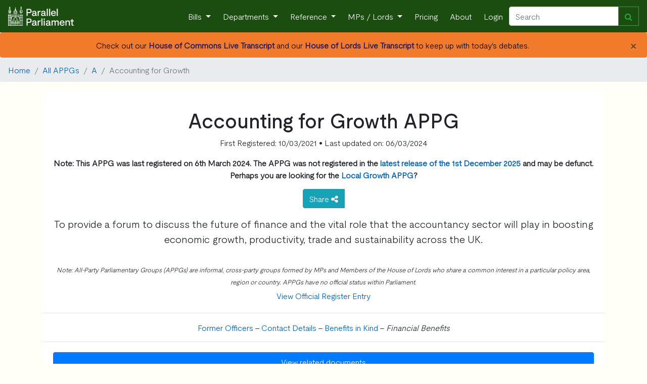

--- FILE ---
content_type: text/html; charset=utf-8
request_url: https://www.parallelparliament.co.uk/APPG/accounting-for-growth
body_size: 6546
content:
<!DOCTYPE html>
<html lang="en" xml:lang="en" xmlns= "http://www.w3.org/1999/xhtml">

  <head>
    
     <!-- Global site tag (gtag.js) - Google Analytics --> 
        <script async src="https://www.googletagmanager.com/gtag/js?id=G-RY8Y7C5VXS"></script>
        <script nonce="oXLy6tW9yL5ca/lVAHwmKQ==">
        window.dataLayer = window.dataLayer || [];
        function gtag(){dataLayer.push(arguments);}
        gtag('js', new Date());

        gtag('config', 'G-RY8Y7C5VXS');
        gtag('config', 'AW-16476037553');
        </script>
    
    
    <!-- Required meta tags -->
    <meta charset="utf-8">
    <meta name="viewport" content="width=device-width, initial-scale=1, shrink-to-fit=no">
    <meta http-equiv="Content-Language" content="en">
    <meta name="google" content="notranslate">
    
    <!-- Bootstrap CSS -->
    <link rel="stylesheet" href="https://stackpath.bootstrapcdn.com/bootstrap/4.3.1/css/bootstrap.min.css" integrity="sha384-ggOyR0iXCbMQv3Xipma34MD+dH/1fQ784/j6cY/iJTQUOhcWr7x9JvoRxT2MZw1T" crossorigin="anonymous">
    <link href="https://maxcdn.bootstrapcdn.com/font-awesome/4.7.0/css/font-awesome.min.css" rel="stylesheet">
    
    <link rel="stylesheet" href="/static/UK_Parliament/index.css">
    
    <title> 
Accounting for Growth APPG

 (Defunct)
  
</title>
    <meta name="description" content="
 
To provide a forum to discuss the future of finance and the vital role that the accountancy sector will play in boosting economic growth, productivity, trade and sustainability across the UK.
">
    
    <!-- generics -->
    <link rel="icon" href="/static/UK_Parliament/img/favicon-32x32.png" sizes="32x32">
    <link rel="icon" href="/static/UK_Parliament/img/favicon-16x16.png" sizes="16x16">
    <link rel="icon" href="/static/UK_Parliament/img/favicon.ico" type="x-icon" >
    <link rel="icon" href="/static/UK_Parliament/img/favicon.ico" type="image/png"> 

    <!-- Android -->
    <link rel="shortcut icon" sizes="192x192" href="/static/UK_Parliament/img/android-chrome-192x192.png">
    <link rel="shortcut icon" sizes="512x512" href="/static/UK_Parliament/img/android-chrome-512x512.png">
    
    <!-- iOS -->
    <link rel="apple-touch-icon" href="/static/UK_Parliament/img/apple-touch-icon.png">

    
     

    
    <link rel="stylesheet" href="/static/file_icons/file-icon-vivid.min.css">


    
  </head>

<body>
    <!-- Navigation -->
    <nav class="navbar navbar-expand-sm navbar-dark">
        <a class="navbar-brand" href="/">
            <img  src="/static/UK_Parliament/PP_Logo_White.png" class="d-inline-block align-top" style="width: 130px;">
        </a>
        <button class="navbar-toggler" type="button" data-toggle="collapse" data-target="#navbarResponsive" aria-controls="navbarResponsive" aria-expanded="false" aria-label="Toggle navigation">
          <span class="navbar-toggler-icon"></span>
        </button>
        <div class="collapse navbar-collapse" id="navbarResponsive">
            <ul class="navbar-nav ml-auto">
                <li class="nav-item dropdown">
                        <a class="nav-link dropdown-toggle" href="#" id="navbarDropdown" role="button" data-toggle="dropdown" aria-haspopup="true" aria-expanded="false">
                      Bills
                    </a>
                    <div class="dropdown-menu" aria-labelledby="navbarDropdown">
                      <a class="dropdown-item" href="/bills">Live Bills</a>
                      <a class="dropdown-item" href="/bills/government">Government Bills</a>
                      <a class="dropdown-item" href="/bills/private-members">Private Members' Bills</a>
                      <a class="dropdown-item" href="/bills/enacted">Acts of Parliament Created</a>
                    </div>
                </li>
                <li class="nav-item dropdown">
                    <a class="nav-link dropdown-toggle" href="#" id="navbarDropdown" role="button" data-toggle="dropdown" aria-haspopup="true" aria-expanded="false">
                      Departments
                    </a>
                    <div class="dropdown-menu" aria-labelledby="navbarDropdown">
                        
                        <a class="dropdown-item" href="/dept/DBT">Department for Business and Trade</a>

                        <a class="dropdown-item" href="/dept/DCMS">Department for Culture, Media and Sport</a>
                        <a class="dropdown-item" href="/dept/DfE">Department for Education</a>
                        <a class="dropdown-item" href="/dept/DESNZ">Department for Energy Security & Net Zero</a>
                        <a class="dropdown-item" href="/dept/Defra">Department for Environment, Food and Rural Affairs</a>
                        <a class="dropdown-item" href="/dept/DHSC">Department of Health and Social Care</a>
                        
                        
                        <a class="dropdown-item" href="/dept/DfT">Department for Transport</a>
                        <a class="dropdown-item" href="/dept/DSIT">Department for Science, Innovation & Technology</a>
                        <a class="dropdown-item" href="/dept/DWP">Department for Work and Pensions</a>
                        
                        <a class="dropdown-item" href="/dept/cabinet-office">Cabinet Office</a>
                        <a class="dropdown-item" href="/dept/FCDO">Foreign, Commonwealth & Development Office</a>
                        <a class="dropdown-item" href="/dept/home-office">Home Office</a>
                        <a class="dropdown-item" href="/dept/leaders-office">Leader of the House</a>
                        <a class="dropdown-item" href="/dept/MOD">Ministry of Defence</a>
                        <a class="dropdown-item" href="/dept/MHCLG">Ministry of Housing, Communities and Local Government</a>
                        <a class="dropdown-item" href="/dept/MoJ">Ministry of Justice</a>
                        <a class="dropdown-item" href="/dept/NIO">Northern Ireland Office</a>
                        <a class="dropdown-item" href="/dept/scotland-office">Scotland Office</a>
                        <a class="dropdown-item" href="/dept/HMT">HM Treasury</a>
                        <a class="dropdown-item" href="/dept/wales-office">Wales Office</a>
                        <div class="dropdown-divider"></div>
                        <a class="dropdown-item" href="/dept/DFID">Department for International Development (Defunct) </a>
                        <a class="dropdown-item" href="/dept/DExEU">Department for Exiting the European Union (Defunct)</a>
                        <a class="dropdown-item" href="/dept/BEIS">Department for Business, Energy and Industrial Strategy (Defunct)</a>
                        <a class="dropdown-item" href="/dept/DepartmentforInternationalTrade">Department for International Trade (Defunct)</a>
                        
                        
                    </div>
                </li>
                <li class="nav-item dropdown">
                    <a class="nav-link dropdown-toggle" href="#" id="navbarDropdown" role="button" data-toggle="dropdown" aria-haspopup="true" aria-expanded="false">
                      Reference
                    </a>
                    <div class="dropdown-menu" aria-labelledby="navbarDropdown">
                        <a class="dropdown-item" href="/user-guide">User Guide</a>
                        <a class="dropdown-item" href="/stakeholders">Stakeholder Targeting</a>
                        <a class="dropdown-item" href="/datasets">Dataset Downloads</a>
                        <a class="dropdown-item" href="/APPGs">APPGs</a>
                        <a class="dropdown-item" href="/upcoming">Upcoming Events</a>
                        <a class="dropdown-item" href="/glossary">The Glossary</a>
                        <a class="dropdown-item" href="/constituency-changes">2024 General Election</a>
                        
                        <a class="dropdown-item" href="/know-that-face">Learn the faces of Parliament</a>
                        <div class="dropdown-divider"></div>
                        <a class="dropdown-item" href="/petitions/search">Petitions</a>
                        <a class="dropdown-item" href="/tweets/search">Tweets</a>
                        <a class="dropdown-item" href="/publications/search">Publications</a>
                        <a class="dropdown-item" href="/writtenanswers/search">Written Questions</a>
                        <a class="dropdown-item" href="/debates/search">Parliamentary Debates</a>
                        <a class="dropdown-item" href="/commonslibrary/search">Parliamentary Research</a>
                        <a class="dropdown-item" href="/non_dept_publications/search">Non-Departmental Publications</a>
                        <a class="dropdown-item" href="/secondarylegislation/search">Secondary Legislation</a>
                    </div>
                <li class="nav-item dropdown">
                        <a class="nav-link dropdown-toggle" href="#" id="navbarDropdown" role="button" data-toggle="dropdown" aria-haspopup="true" aria-expanded="false">
                          MPs / Lords </a>
                        <div class="dropdown-menu" aria-labelledby="navbarDropdown">
                            <a class="dropdown-item" href="/MPs">Members of Parliament</a>
                            <a class="dropdown-item" href="/Lords">Lords</a>
                        </div>
                </li>
                
                    <li class="nav-item">
                        <a class="nav-link" href="/pricing">Pricing</a>
                    </li>
                
                <li class="nav-item">
                    <a class="nav-link" href="/about">About</a>
                </li>
                
                <li class="nav-item">
                    <a class="nav-link"  href="/login">Login</a>
                
                </li>
            </ul>
            <form class="form-inline my-2 my-lg-0 navbar_autocomplete" action="/search" method='GET'>
                 <div class="input-group" style="width: 100%">
                    <input class="form-control" name="search_term" type="search" placeholder="Search" aria-label="Search" id="navbar_search" autocomplete="off" data-dropdown-id="navbar_dropdown">
                    <div class="input-group-append">
                        <button class="btn btn-outline-success" type="submit" ><i class="fa fa-search" aria-hidden="true"></i></button>
                    </div>
                    <div class=" navbar-dropdown dropdown-menu navbar-ac-results dropdown-menu-right" data-toggle="dropdown" data-autocomplete-url="/autocomplete/navbar" id="navbar_dropdown"></div>
                </div>
            </form>
            
        </div>
    </nav>

    

    
    
        
            <div class="alert pp_orange alert-dismissible text-center mb-0" role="alert">
                <button type="button" class="close" data-dismiss="alert" aria-label="Close">
                <span aria-hidden="true">&times;</span>
                </button>
                
                    Check out our <a href = "/live/2026-01-20/commons-chamber" style ="color: #191970;"><b>House of Commons Live Transcript</b></a> and our <a href = "/live/2026-01-20/lords-chamber"style ="color: #191970;"><b>House of Lords Live Transcript</b></a> to keep up with today's debates.
                
            </div>
        
    
    
 
    
     
        
    
<nav aria-label="breadcrumb">
  <ol class="breadcrumb">
    <li class="breadcrumb-item"><a href="/">Home</a></li>
    <li class="breadcrumb-item"><a href="/APPGs">All APPGs</a></li>
    <li class="breadcrumb-item"><a href="/APPGs#APPGA">A</a></li>
    <li class="breadcrumb-item active" aria-current="page">Accounting for Growth</li>
  </ol>
</nav>


<div class="container">
    <div class = "card pt-0 pb-0 pl-0 pr-0 border-0">
        <div class = "card-body pb-0">
            <div class="row text-center justify-content-center mt-3">
                <div class="col-sm-12">
                    <h1>Accounting for Growth APPG</h1> 
                    <p>First Registered: 10/03/2021 • Last updated on: 06/03/2024</p>
                    
                    

                    
                    
                        
                            <p><b>Note: This APPG was last registered on 6th March 2024. The APPG was not registered in the <a href ='https://publications.parliament.uk/pa/cm/cmallparty/251201/contents.htm'>latest 
                            release of the 1st December 2025</a> and may be defunct.
                            
                                Perhaps you are looking for the <a href="/APPG/local-growth">Local Growth APPG</a>?
                            
                            </b></p>
                        
                        
                    
                

                    
                    
                    
                    
                    
                    
                    <div class="btn-group">
    <a data-toggle="dropdown" class="btn btn-info" style="color:white;">
         Share <i class="fa fa-share-alt fa-inverse"></i>
    </a>
    <div class="dropdown-menu text-center">
        <span>
            <a data-original-title="Twitter" rel="tooltip"  href="https://twitter.com/intent/tweet?url=https://www.parallelparliament.co.uk/APPG/accounting-for-growth" class="btn btn-twitter" >
                <i class="fa fa-twitter fa-lg"></i>
            </a>

            <a data-original-title="Facebook" rel="tooltip"  href="https://www.facebook.com/sharer.php?u=https://www.parallelparliament.co.uk/APPG/accounting-for-growth" class="btn btn-facebook">
                <i class="fa fa-facebook fa-lg"></i>
            </a>

            <a data-original-title="LinkedIn" rel="tooltip"  href="https://www.linkedin.com/shareArticle?mini=true&url=https://www.parallelparliament.co.uk/APPG/accounting-for-growth" class="btn btn-linkedin mt-1">
                <i class="fa fa-linkedin fa-lg"></i>
            </a>

            <a  data-original-title="Email" rel="tooltip" href="mailto:?body=https://www.parallelparliament.co.uk/APPG/accounting-for-growth" class="btn btn-mail mt-1">
                <i class="fa fa-envelope fa-lg"></i>
            </a>
            <button type="button" class=" mt-1 btn btn-primary click_copy" link-name='https://www.parallelparliament.co.uk/APPG/accounting-for-growth'>Copy Link</button>
        </span>        
    </div>
</div>
         

                </div>
            </div>
            <div class="row text-center justify-content-center mt-3">
                <div class="col-sm-12">
                    
                        <p class="lead">To provide a forum to discuss the future of finance and the vital role that the accountancy sector will play in boosting economic growth, productivity, trade and sustainability across the UK.</p>
                    
                </div>
            </div>
            <div class="row text-center justify-content-center mt-3">
                <div class="col-sm-12 mb-0">
                    <small><i>Note: All-Party Parliamentary Groups (APPGs) are informal, cross-party groups formed by MPs and Members of the House of Lords who share a common interest in a particular policy area, region or country. APPGs have no official status within Parliament.</i></small>
                    
                        <h6 class= "mt-2"><a href = "https://publications.parliament.uk/pa/cm/cmallparty/240306/accounting-for-growth.htm">View Official Register Entry</a></h6>
                    
                </div>
            </div>
        </div>
    <hr>
    <div class ="row text-center">
    <div class ="col-sm-12">
        
            
                <a href="#fmemb">Former Officers</a>
            
        
            -
        
            
        
            <a href="#contacts">Contact Details</a>
        
            -
        
        
            <a href="#bik">Benefits in Kind</a>
        
        -
        
            <i>Financial Benefits</i>
        
        
        
    </div>
</div>
    <hr>
    

    <div class ='card-body pt-1'>
        <div class = "row">
            <div class = "col-sm-12">
                

    <button class="btn btn-primary btn-block" id="showmltbutton" type="button" data-toggle="collapse" data-target="#showmlt" aria-expanded="false" aria-controls="showmlt">
        View related documents 
    </button>


 <div class="collapse" id="showmlt">
    <h5 class='text-center mt-3'>Reticulating Splines <i class="fa fa-cog fa-spin fa-1x fa-fw"></i></h5>
</div>
            </div>
        </div>
    
    
        <div class = "row">
            <div class = "col-sm-12">
                
                
                
                    <div class ="card pt-0 pb-0 pl-0 pr-0">
                        <div class="card-header text-center">
                            <h5><b>Former APPG Officers</b></h5>
                            <a data-toggle="collapse" href="#fmemb" aria-expanded="false" aria-controls="fmemb">
                                Show/Hide
                            </a> 
                        </div>
                        <div class="collapse show" id="fmemb">
                            <div class="card-body">
                                
                                    


    <div class ="row mb-1 text-center align-items-center border-bottom">

    <a href="/mp/john-howell" class = "col-sm-2 text-md-left">  
        
            <img src="/static/UK_Parliament/img/mp_images/lo-res/1606-15x15lores.jpg" alt="John Howell Portrait"style="width:80px;height:80px;border:3px solid #0087DC" >
        
    </a>
    <div class="col-sm-4 text-md-left">
        
            <a href="/mp/john-howell"> <h5>John Howell</h5></a>            
            <span><h6>Chair &amp; Registered Contact</h6></span>
                
                <span><h6>
                    Conservative
                    
                        
                            - Former Member for Henley
                        
                    
                    </h6>
                </span>

        
        
        

            
                Joined: 10th March 2021
                <br/>
                Departed: 6th March 2024
            
        
    </div>
    <div class="col-sm-6 text-md-left">
            
                <b>No other APPG Officer Positions</b>
            
            <br/>
            
                <p class="mt-2">No other APPG Memberships</p>
            
            
        
    </div>
</div>

                                
                                    


    <div class ="row mb-1 text-center align-items-center border-bottom">

    <a href="/mp/christina-rees" class = "col-sm-2 text-md-left">  
        
            <img src="/static/UK_Parliament/img/mp_images/lo-res/4525-15x15lores.jpg" alt="Christina Rees Portrait"style="width:80px;height:80px;border:3px solid #DC241f" >
        
    </a>
    <div class="col-sm-4 text-md-left">
        
            <a href="/mp/christina-rees"> <h5>Christina Rees</h5></a>            
            <span><h6>Officer</h6></span>
                
                <span><h6>
                    Labour (Co-op)
                    
                        
                            - Former Member for Neath
                        
                    
                    </h6>
                </span>

        
        
        

            
                Joined: 5th April 2023
                <br/>
                Departed: 6th March 2024
            
        
    </div>
    <div class="col-sm-6 text-md-left">
            
                <b>No other APPG Officer Positions</b>
            
            <br/>
            
                <p class="mt-2">No other APPG Memberships</p>
            
            
        
    </div>
</div>

                                
                                    


    <div class ="row mb-1 text-center align-items-center border-bottom">

    <a href="/mp/paul-beresford" class = "col-sm-2 text-md-left">  
        
            <img src="/static/UK_Parliament/img/mp_images/thumbnail/low-res/103_15x15_lo-res.jpg" alt="Paul Beresford Portrait"style="width:80px;height:80px;border:3px solid #0087DC" >
        
    </a>
    <div class="col-sm-4 text-md-left">
        
            <a href="/mp/paul-beresford"> <h5>Paul Beresford</h5></a>            
            <span><h6>Officer</h6></span>
                
                <span><h6>
                    Conservative
                    
                        
                            - Former Member for Mole Valley
                        
                    
                    </h6>
                </span>

        
        
        

            
                Joined: 5th April 2023
                <br/>
                Departed: 6th March 2024
            
        
    </div>
    <div class="col-sm-6 text-md-left">
            
                <b>No other APPG Officer Positions</b>
            
            <br/>
            
                <p class="mt-2">No other APPG Memberships</p>
            
            
        
    </div>
</div>

                                
                                    


    <div class ="row mb-1 text-center align-items-center border-bottom">

    <a href="/lord/john-spellar" class = "col-sm-2 text-md-left">  
        
            <img src="/static/UK_Parliament/img/mp_images/lo-res/318-15x15lores.jpg" alt="Lord Spellar Portrait"style="width:80px;height:80px;border:3px solid #DC241f" >
        
    </a>
    <div class="col-sm-4 text-md-left">
        
            <a href="/lord/john-spellar"> <h5>Lord Spellar</h5></a>            
            <span><h6>Officer</h6></span>
                
                <span><h6>
                    Labour
                    
                        - Life peer
                    
                    </h6>
                </span>

        
        
        

            
                Joined: 5th April 2023
                <br/>
                Departed: 6th March 2024
            
        
    </div>
    <div class="col-sm-6 text-md-left">
            
                <b>3 APPG Officer Positions</b><br/>
                
                    <a href="/APPG/australia-and-new-zealand-anzac-and-the-pacific-islands">Australia and New Zealand (ANZAC) and the Pacific Islands</a>
                    , 
                
                    <a href="/APPG/australia-united-kingdom-and-united-states-of-america-aukus">Australia, United Kingdom and United States of America (AUKUS)</a>
                    , 
                
                    <a href="/APPG/thailand">Thailand</a>
                    
                
            
            <br/>
            
                <p class="mt-2">No other APPG Memberships</p>
            
            
        
    </div>
</div>

                                
                                    


    <div class ="row mb-1 text-center align-items-center border-bottom">

    <a href="/mp/paul-howell" class = "col-sm-2 text-md-left">  
        
            <img src="/static/UK_Parliament/img/mp_images/lo-res/4830-15x15lores.jpg" alt="Paul Howell Portrait"style="width:80px;height:80px;border:3px solid #0087DC" >
        
    </a>
    <div class="col-sm-4 text-md-left">
        
            <a href="/mp/paul-howell"> <h5>Paul Howell</h5></a>            
            <span><h6>Officer</h6></span>
                
                <span><h6>
                    Conservative
                    
                        
                            - Former Member for Sedgefield
                        
                    
                    </h6>
                </span>

        
        
        

            
                Joined: 10th March 2021
                <br/>
                Departed: 6th March 2024
            
        
    </div>
    <div class="col-sm-6 text-md-left">
            
                <b>No other APPG Officer Positions</b>
            
            <br/>
            
                <p class="mt-2">No other APPG Memberships</p>
            
            
        
    </div>
</div>

                                
                                    


    <div class ="row mb-1 text-center align-items-center border-bottom">

    <a href="/mp/heather-wheeler" class = "col-sm-2 text-md-left">  
        
            <img src="/static/UK_Parliament/img/mp_images/lo-res/4053-15x15lores.jpg" alt="Heather Wheeler Portrait"style="width:80px;height:80px;border:3px solid #0087DC" >
        
    </a>
    <div class="col-sm-4 text-md-left">
        
            <a href="/mp/heather-wheeler"> <h5>Heather Wheeler</h5></a>            
            <span><h6>Officer</h6></span>
                
                <span><h6>
                    Conservative
                    
                        
                            - Former Member for South Derbyshire
                        
                    
                    </h6>
                </span>

        
        
        

            
                Joined: 5th April 2023
                <br/>
                Departed: 1st November 2023
            
        
    </div>
    <div class="col-sm-6 text-md-left">
            
                <b>No other APPG Officer Positions</b>
            
            <br/>
            
                <p class="mt-2">No other APPG Memberships</p>
            
            
        
    </div>
</div>

                                
                                    


    <div class ="row mb-1 text-center align-items-center border-bottom">

    <a href="/mp/andrew-lewer" class = "col-sm-2 text-md-left">  
        
            <img src="/static/UK_Parliament/img/mp_images/lo-res/4659-15x15lores.jpg" alt="Andrew Lewer Portrait"style="width:80px;height:80px;border:3px solid #0087DC" >
        
    </a>
    <div class="col-sm-4 text-md-left">
        
            <a href="/mp/andrew-lewer"> <h5>Andrew Lewer</h5></a>            
            <span><h6>Vice Chair</h6></span>
                
                <span><h6>
                    Conservative
                    
                        
                            - Former Member for Northampton South
                        
                    
                    </h6>
                </span>

        
        
        

            
                Joined: 10th March 2021
                <br/>
                Departed: 22nd February 2023
            
        
    </div>
    <div class="col-sm-6 text-md-left">
            
                <b>No other APPG Officer Positions</b>
            
            <br/>
            
                <p class="mt-2">No other APPG Memberships</p>
            
            
        
    </div>
</div>

                                
                                    


    <div class ="row mb-1 text-center align-items-center border-bottom">

    <a href="/mp/jack-lopresti" class = "col-sm-2 text-md-left">  
        
            <img src="/static/UK_Parliament/img/mp_images/lo-res/3989-15x15lores.jpg" alt="Jack Lopresti Portrait"style="width:80px;height:80px;border:3px solid #0087DC" >
        
    </a>
    <div class="col-sm-4 text-md-left">
        
            <a href="/mp/jack-lopresti"> <h5>Jack Lopresti</h5></a>            
            <span><h6>Vice Chair</h6></span>
                
                <span><h6>
                    Conservative
                    
                        
                            - Former Member for Filton and Bradley Stoke
                        
                    
                    </h6>
                </span>

        
        
        

            
                Joined: 10th March 2021
                <br/>
                Departed: 22nd February 2023
            
        
    </div>
    <div class="col-sm-6 text-md-left">
            
                <b>No other APPG Officer Positions</b>
            
            <br/>
            
                <p class="mt-2">No other APPG Memberships</p>
            
            
        
    </div>
</div>

                                
                                    


    <div class ="row mb-1 text-center align-items-center">

    <a href="/mp/barry-sheerman" class = "col-sm-2 text-md-left">  
        
            <img src="/static/UK_Parliament/img/mp_images/lo-res/411-15x15lores.jpg" alt="Barry Sheerman Portrait"style="width:80px;height:80px;border:3px solid #DC241f" >
        
    </a>
    <div class="col-sm-4 text-md-left">
        
            <a href="/mp/barry-sheerman"> <h5>Barry Sheerman</h5></a>            
            <span><h6>Vice Chair</h6></span>
                
                <span><h6>
                    Labour (Co-op)
                    
                        
                            - Former Member for Huddersfield
                        
                    
                    </h6>
                </span>

        
        
        

            
                Joined: 10th March 2021
                <br/>
                Departed: 22nd February 2023
            
        
    </div>
    <div class="col-sm-6 text-md-left">
            
                <b>No other APPG Officer Positions</b>
            
            <br/>
            
                <p class="mt-2">No other APPG Memberships</p>
            
            
        
    </div>
</div>

                                
                            </div>
                        </div>
                    </div>
                
            </div>
        </div>
         <div class = "row">
            <div class = "col-sm-12">
                
                
            </div>
        </div>
        
        
            <div class = "card pt-0 pb-0 pl-0 pr-0">
                <div class="card-header text-center">
                    <h5><b>Contact Details </b></h5>
                    <a data-toggle="collapse" href="#contacts" aria-expanded="false" aria-controls="contacts">
                        Show/Hide
                    </a>
                </div>
                <div class="collapse show" id="contacts">
                    <div class = "card-body">
                        <div class = "row">
                            <div class = "col-sm-12">
                                <p xmlns="http://www.w3.org/1999/xhtml"><strong>Registered Contact:</strong></p><p xmlns="http://www.w3.org/1999/xhtml">John Howell MP, House of Commons, London, SW1A 0AA. Tel: 020 7219 6676.</p><p xmlns="http://www.w3.org/1999/xhtml">Email: <a href="mailto:howelljm@parliament.uk" xmlns="">howelljm@parliament.uk</a>
</p><p xmlns="http://www.w3.org/1999/xhtml"><strong>Public Enquiry Point:</strong></p><p xmlns="http://www.w3.org/1999/xhtml">Ross Archer, Chartered Institute of Management Accountants (CIMA), The Helicon, One South Place, London EC2M 2RB . Tel: 020 3814 2335</p><p xmlns="http://www.w3.org/1999/xhtml">Email: <a href="mailto:ross.archer@aicpa-cima.com" xmlns="">ross.archer@aicpa-cima.com</a>
</p><p xmlns="http://www.w3.org/1999/xhtml"><strong>Secretariat:</strong></p><p xmlns="http://www.w3.org/1999/xhtml">Chartered Institute of Management Accountants  acts as the group's secretariat. <a href="https://www.cimaglobal.com/" target="_blank" xmlns="">https://www.cimaglobal.com/</a>
</p></td>
                            </div>
                        </div>
                    </div>
                </div>
            </div>
        
        
            <a name="bik"<a/>
        
        <div class = "row">
            <div class = "col-sm-12">
                
                    

<div class = "card pt-0 pb-0 pl-0 pr-0">
    <div class = "card-header text-center">
        <h5><b>Benefits in Kind</b></h5>
        <a data-toggle="collapse" href="#biks" aria-expanded="false" aria-controls="biks">
            Show/Hide
        </a>       
    </div>
    <div class="collapse show" id="biks">
        <div class = "card-body pt-0">
            
                <div class="row border-bottom align-items-center">
                    <div class="col-sm-3">
                        <b>Date</b><br/> 9 Feb 2023
                    </div>
                    <div class="col-sm-3">
                        <b>Source</b><br/>Chartered Institute of Management Accountants
                    </div>
                    <div class="col-sm-3">
                        <b>Description</b><br/>Secretariat
 
From : 09/02/2023
To  : 08/02/2024
                    </div>
                    <div class="col-sm-3">
                        <b>Value</b><br/> £10,501
                    </div>
                </div>
            
                <div class="row border-bottom align-items-center">
                    <div class="col-sm-3">
                        <b>Date</b><br/> 9 Feb 2022
                    </div>
                    <div class="col-sm-3">
                        <b>Source</b><br/>Chartered Institute of Management Accountants
                    </div>
                    <div class="col-sm-3">
                        <b>Description</b><br/>Secretariat
 
From : 09/02/2022
To  : 08/02/2023
                    </div>
                    <div class="col-sm-3">
                        <b>Value</b><br/> £10,501
                    </div>
                </div>
            
                <div class="row border-bottom align-items-center">
                    <div class="col-sm-3">
                        <b>Date</b><br/> 9 Feb 2021
                    </div>
                    <div class="col-sm-3">
                        <b>Source</b><br/>Chartered Institute of Management Accountants
                    </div>
                    <div class="col-sm-3">
                        <b>Description</b><br/>Secretariat
 
From : 09/02/2021
To  : 08/02/2022
                    </div>
                    <div class="col-sm-3">
                        <b>Value</b><br/> £10,501
                    </div>
                </div>
            
        </div>
    </div>
</div>

                
            </div>
        </div>
        
        <div class = "row">
            <div class = "col-sm-12">
                
                    <p><b> No direct financial benefits are on record for the Accounting for Growth APPG </b></p>
                
            </div>
        </div>
        <div class = "row">
            <div class = "col-sm-12">
                
            </div>
        </div>
    </div>
</div>
<script id="appg_slug" type="application/json">"accounting-for-growth"</script>
<script src="https://ajax.googleapis.com/ajax/libs/jquery/3.7.1/jquery.min.js"></script>
<script src="/static/js/load_more_like_this_appg.js"></script>



     

    <!-- Optional JavaScript -->
    <!-- jQuery first, then Popper.js, then Bootstrap JS -->
    
    <script src="https://ajax.googleapis.com/ajax/libs/jquery/3.7.1/jquery.min.js"></script>
        
    <script src="https://cdn.jsdelivr.net/npm/bootstrap@4.6.1/dist/js/bootstrap.bundle.min.js" integrity="sha384-fQybjgWLrvvRgtW6bFlB7jaZrFsaBXjsOMm/tB9LTS58ONXgqbR9W8oWht/amnpF" crossorigin="anonymous"></script>
    
    
    <script src="/static/js/autocomplete.js"></script>
    <script src="/static/js/copy_to_clipboard.js"></script>
    <script src="/static/js/page/base.js"></script>
</body>


--- FILE ---
content_type: text/css
request_url: https://www.parallelparliament.co.uk/static/file_icons/file-icon-vivid.min.css
body_size: 24815
content:
/*!
 * File Icon Vectors 1.0 (https://github.com/dmhendricks/file-icon-vectors)
 * Copyright 2018 Daniel M. Hendricks (https://www.danhendricks.com)
 * Licensed under MIT (https://github.com/dmhendricks/file-icon-vectors/blob/master/LICENSE)
 */.fiv-background,.fiv-viv{background-size:contain;background-position:50%;background-repeat:no-repeat}.fiv-size-md{font-size:2.25em}.fiv-size-lg{font-size:3.5em}.fiv-size-xl{font-size:4.75em}.fiv-viv{position:relative;display:inline-block;line-height:1em;width:.75em}.fiv-viv:before{content:'\00a0'}.fiv-viv.fiv-icon-3g2{background-image:url("icons/vivid/3g2.svg")}.fiv-viv.fiv-icon-3ga{background-image:url("icons/vivid/3ga.svg")}.fiv-viv.fiv-icon-3gp{background-image:url("icons/vivid/3gp.svg")}.fiv-viv.fiv-icon-7z{background-image:url("icons/vivid/7z.svg")}.fiv-viv.fiv-icon-aa{background-image:url("icons/vivid/aa.svg")}.fiv-viv.fiv-icon-aac{background-image:url("icons/vivid/aac.svg")}.fiv-viv.fiv-icon-ac{background-image:url("icons/vivid/ac.svg")}.fiv-viv.fiv-icon-accdb{background-image:url("icons/vivid/accdb.svg")}.fiv-viv.fiv-icon-accdt{background-image:url("icons/vivid/accdt.svg")}.fiv-viv.fiv-icon-adn{background-image:url("icons/vivid/adn.svg")}.fiv-viv.fiv-icon-ai{background-image:url("icons/vivid/ai.svg")}.fiv-viv.fiv-icon-aif{background-image:url("icons/vivid/aif.svg")}.fiv-viv.fiv-icon-aifc{background-image:url("icons/vivid/aifc.svg")}.fiv-viv.fiv-icon-aiff{background-image:url("icons/vivid/aiff.svg")}.fiv-viv.fiv-icon-ait{background-image:url("icons/vivid/ait.svg")}.fiv-viv.fiv-icon-amr{background-image:url("icons/vivid/amr.svg")}.fiv-viv.fiv-icon-ani{background-image:url("icons/vivid/ani.svg")}.fiv-viv.fiv-icon-apk{background-image:url("icons/vivid/apk.svg")}.fiv-viv.fiv-icon-app{background-image:url("icons/vivid/app.svg")}.fiv-viv.fiv-icon-applescript{background-image:url("icons/vivid/applescript.svg")}.fiv-viv.fiv-icon-asax{background-image:url("icons/vivid/asax.svg")}.fiv-viv.fiv-icon-asc{background-image:url("icons/vivid/asc.svg")}.fiv-viv.fiv-icon-ascx{background-image:url("icons/vivid/ascx.svg")}.fiv-viv.fiv-icon-asf{background-image:url("icons/vivid/asf.svg")}.fiv-viv.fiv-icon-ash{background-image:url("icons/vivid/ash.svg")}.fiv-viv.fiv-icon-ashx{background-image:url("icons/vivid/ashx.svg")}.fiv-viv.fiv-icon-asmx{background-image:url("icons/vivid/asmx.svg")}.fiv-viv.fiv-icon-asp{background-image:url("icons/vivid/asp.svg")}.fiv-viv.fiv-icon-aspx{background-image:url("icons/vivid/aspx.svg")}.fiv-viv.fiv-icon-asx{background-image:url("icons/vivid/asx.svg")}.fiv-viv.fiv-icon-au{background-image:url("icons/vivid/au.svg")}.fiv-viv.fiv-icon-aup{background-image:url("icons/vivid/aup.svg")}.fiv-viv.fiv-icon-avi{background-image:url("icons/vivid/avi.svg")}.fiv-viv.fiv-icon-axd{background-image:url("icons/vivid/axd.svg")}.fiv-viv.fiv-icon-aze{background-image:url("icons/vivid/aze.svg")}.fiv-viv.fiv-icon-bak{background-image:url("icons/vivid/bak.svg")}.fiv-viv.fiv-icon-bash{background-image:url("icons/vivid/bash.svg")}.fiv-viv.fiv-icon-bat{background-image:url("icons/vivid/bat.svg")}.fiv-viv.fiv-icon-bin{background-image:url("icons/vivid/bin.svg")}.fiv-viv.fiv-icon-blank{background-image:url("icons/vivid/blank.svg")}.fiv-viv.fiv-icon-bmp{background-image:url("icons/vivid/bmp.svg")}.fiv-viv.fiv-icon-bowerrc{background-image:url("icons/vivid/bowerrc.svg")}.fiv-viv.fiv-icon-bpg{background-image:url("icons/vivid/bpg.svg")}.fiv-viv.fiv-icon-browser{background-image:url("icons/vivid/browser.svg")}.fiv-viv.fiv-icon-bz2{background-image:url("icons/vivid/bz2.svg")}.fiv-viv.fiv-icon-c{background-image:url("icons/vivid/c.svg")}.fiv-viv.fiv-icon-cab{background-image:url("icons/vivid/cab.svg")}.fiv-viv.fiv-icon-cad{background-image:url("icons/vivid/cad.svg")}.fiv-viv.fiv-icon-caf{background-image:url("icons/vivid/caf.svg")}.fiv-viv.fiv-icon-cal{background-image:url("icons/vivid/cal.svg")}.fiv-viv.fiv-icon-cd{background-image:url("icons/vivid/cd.svg")}.fiv-viv.fiv-icon-cer{background-image:url("icons/vivid/cer.svg")}.fiv-viv.fiv-icon-cfg{background-image:url("icons/vivid/cfg.svg")}.fiv-viv.fiv-icon-cfm{background-image:url("icons/vivid/cfm.svg")}.fiv-viv.fiv-icon-cfml{background-image:url("icons/vivid/cfml.svg")}.fiv-viv.fiv-icon-cgi{background-image:url("icons/vivid/cgi.svg")}.fiv-viv.fiv-icon-class{background-image:url("icons/vivid/class.svg")}.fiv-viv.fiv-icon-cmd{background-image:url("icons/vivid/cmd.svg")}.fiv-viv.fiv-icon-codekit{background-image:url("icons/vivid/codekit.svg")}.fiv-viv.fiv-icon-coffee{background-image:url("icons/vivid/coffee.svg")}.fiv-viv.fiv-icon-coffeelintignore{background-image:url("icons/vivid/coffeelintignore.svg")}.fiv-viv.fiv-icon-com{background-image:url("icons/vivid/com.svg")}.fiv-viv.fiv-icon-compile{background-image:url("icons/vivid/compile.svg")}.fiv-viv.fiv-icon-conf{background-image:url("icons/vivid/conf.svg")}.fiv-viv.fiv-icon-config{background-image:url("icons/vivid/config.svg")}.fiv-viv.fiv-icon-cpp{background-image:url("icons/vivid/cpp.svg")}.fiv-viv.fiv-icon-cptx{background-image:url("icons/vivid/cptx.svg")}.fiv-viv.fiv-icon-cr2{background-image:url("icons/vivid/cr2.svg")}.fiv-viv.fiv-icon-crdownload{background-image:url("icons/vivid/crdownload.svg")}.fiv-viv.fiv-icon-crt{background-image:url("icons/vivid/crt.svg")}.fiv-viv.fiv-icon-crypt{background-image:url("icons/vivid/crypt.svg")}.fiv-viv.fiv-icon-cs{background-image:url("icons/vivid/cs.svg")}.fiv-viv.fiv-icon-csh{background-image:url("icons/vivid/csh.svg")}.fiv-viv.fiv-icon-cson{background-image:url("icons/vivid/cson.svg")}.fiv-viv.fiv-icon-csproj{background-image:url("icons/vivid/csproj.svg")}.fiv-viv.fiv-icon-css{background-image:url("icons/vivid/css.svg")}.fiv-viv.fiv-icon-csv{background-image:url("icons/vivid/csv.svg")}.fiv-viv.fiv-icon-cue{background-image:url("icons/vivid/cue.svg")}.fiv-viv.fiv-icon-dat{background-image:url("icons/vivid/dat.svg")}.fiv-viv.fiv-icon-db{background-image:url("icons/vivid/db.svg")}.fiv-viv.fiv-icon-dbf{background-image:url("icons/vivid/dbf.svg")}.fiv-viv.fiv-icon-deb{background-image:url("icons/vivid/deb.svg")}.fiv-viv.fiv-icon-dgn{background-image:url("icons/vivid/dgn.svg")}.fiv-viv.fiv-icon-dist{background-image:url("icons/vivid/dist.svg")}.fiv-viv.fiv-icon-diz{background-image:url("icons/vivid/diz.svg")}.fiv-viv.fiv-icon-dll{background-image:url("icons/vivid/dll.svg")}.fiv-viv.fiv-icon-dmg{background-image:url("icons/vivid/dmg.svg")}.fiv-viv.fiv-icon-dng{background-image:url("icons/vivid/dng.svg")}.fiv-viv.fiv-icon-doc{background-image:url("icons/vivid/doc.svg")}.fiv-viv.fiv-icon-docb{background-image:url("icons/vivid/docb.svg")}.fiv-viv.fiv-icon-docm{background-image:url("icons/vivid/docm.svg")}.fiv-viv.fiv-icon-docx{background-image:url("icons/vivid/docx.svg")}.fiv-viv.fiv-icon-dot{background-image:url("icons/vivid/dot.svg")}.fiv-viv.fiv-icon-dotm{background-image:url("icons/vivid/dotm.svg")}.fiv-viv.fiv-icon-dotx{background-image:url("icons/vivid/dotx.svg")}.fiv-viv.fiv-icon-download{background-image:url("icons/vivid/download.svg")}.fiv-viv.fiv-icon-dpj{background-image:url("icons/vivid/dpj.svg")}.fiv-viv.fiv-icon-ds_store{background-image:url("icons/vivid/ds_store.svg")}.fiv-viv.fiv-icon-dtd{background-image:url("icons/vivid/dtd.svg")}.fiv-viv.fiv-icon-dwg{background-image:url("icons/vivid/dwg.svg")}.fiv-viv.fiv-icon-dxf{background-image:url("icons/vivid/dxf.svg")}.fiv-viv.fiv-icon-editorconfig{background-image:url("icons/vivid/editorconfig.svg")}.fiv-viv.fiv-icon-el{background-image:url("icons/vivid/el.svg")}.fiv-viv.fiv-icon-enc{background-image:url("icons/vivid/enc.svg")}.fiv-viv.fiv-icon-eot{background-image:url("icons/vivid/eot.svg")}.fiv-viv.fiv-icon-eps{background-image:url("icons/vivid/eps.svg")}.fiv-viv.fiv-icon-epub{background-image:url("icons/vivid/epub.svg")}.fiv-viv.fiv-icon-eslintignore{background-image:url("icons/vivid/eslintignore.svg")}.fiv-viv.fiv-icon-exe{background-image:url("icons/vivid/exe.svg")}.fiv-viv.fiv-icon-f4v{background-image:url("icons/vivid/f4v.svg")}.fiv-viv.fiv-icon-fax{background-image:url("icons/vivid/fax.svg")}.fiv-viv.fiv-icon-fb2{background-image:url("icons/vivid/fb2.svg")}.fiv-viv.fiv-icon-fla{background-image:url("icons/vivid/fla.svg")}.fiv-viv.fiv-icon-flac{background-image:url("icons/vivid/flac.svg")}.fiv-viv.fiv-icon-flv{background-image:url("icons/vivid/flv.svg")}.fiv-viv.fiv-icon-folder{background-image:url("icons/vivid/folder.svg")}.fiv-viv.fiv-icon-gadget{background-image:url("icons/vivid/gadget.svg")}.fiv-viv.fiv-icon-gdp{background-image:url("icons/vivid/gdp.svg")}.fiv-viv.fiv-icon-gem{background-image:url("icons/vivid/gem.svg")}.fiv-viv.fiv-icon-gif{background-image:url("icons/vivid/gif.svg")}.fiv-viv.fiv-icon-gitattributes{background-image:url("icons/vivid/gitattributes.svg")}.fiv-viv.fiv-icon-gitignore{background-image:url("icons/vivid/gitignore.svg")}.fiv-viv.fiv-icon-go{background-image:url("icons/vivid/go.svg")}.fiv-viv.fiv-icon-gpg{background-image:url("icons/vivid/gpg.svg")}.fiv-viv.fiv-icon-gz{background-image:url("icons/vivid/gz.svg")}.fiv-viv.fiv-icon-h{background-image:url("icons/vivid/h.svg")}.fiv-viv.fiv-icon-handlebars{background-image:url("icons/vivid/handlebars.svg")}.fiv-viv.fiv-icon-hbs{background-image:url("icons/vivid/hbs.svg")}.fiv-viv.fiv-icon-heic{background-image:url("icons/vivid/heic.svg")}.fiv-viv.fiv-icon-hs{background-image:url("icons/vivid/hs.svg")}.fiv-viv.fiv-icon-hsl{background-image:url("icons/vivid/hsl.svg")}.fiv-viv.fiv-icon-htm{background-image:url("icons/vivid/htm.svg")}.fiv-viv.fiv-icon-html{background-image:url("icons/vivid/html.svg")}.fiv-viv.fiv-icon-ibooks{background-image:url("icons/vivid/ibooks.svg")}.fiv-viv.fiv-icon-icns{background-image:url("icons/vivid/icns.svg")}.fiv-viv.fiv-icon-ico{background-image:url("icons/vivid/ico.svg")}.fiv-viv.fiv-icon-ics{background-image:url("icons/vivid/ics.svg")}.fiv-viv.fiv-icon-idx{background-image:url("icons/vivid/idx.svg")}.fiv-viv.fiv-icon-iff{background-image:url("icons/vivid/iff.svg")}.fiv-viv.fiv-icon-ifo{background-image:url("icons/vivid/ifo.svg")}.fiv-viv.fiv-icon-image{background-image:url("icons/vivid/image.svg")}.fiv-viv.fiv-icon-img{background-image:url("icons/vivid/img.svg")}.fiv-viv.fiv-icon-in{background-image:url("icons/vivid/in.svg")}.fiv-viv.fiv-icon-indd{background-image:url("icons/vivid/indd.svg")}.fiv-viv.fiv-icon-inf{background-image:url("icons/vivid/inf.svg")}.fiv-viv.fiv-icon-ini{background-image:url("icons/vivid/ini.svg")}.fiv-viv.fiv-icon-iso{background-image:url("icons/vivid/iso.svg")}.fiv-viv.fiv-icon-j2{background-image:url("icons/vivid/j2.svg")}.fiv-viv.fiv-icon-jar{background-image:url("icons/vivid/jar.svg")}.fiv-viv.fiv-icon-java{background-image:url("icons/vivid/java.svg")}.fiv-viv.fiv-icon-jpe{background-image:url("icons/vivid/jpe.svg")}.fiv-viv.fiv-icon-jpeg{background-image:url("icons/vivid/jpeg.svg")}.fiv-viv.fiv-icon-jpg{background-image:url("icons/vivid/jpg.svg")}.fiv-viv.fiv-icon-js{background-image:url("icons/vivid/js.svg")}.fiv-viv.fiv-icon-json{background-image:url("icons/vivid/json.svg")}.fiv-viv.fiv-icon-jsp{background-image:url("icons/vivid/jsp.svg")}.fiv-viv.fiv-icon-jsx{background-image:url("icons/vivid/jsx.svg")}.fiv-viv.fiv-icon-key{background-image:url("icons/vivid/key.svg")}.fiv-viv.fiv-icon-kf8{background-image:url("icons/vivid/kf8.svg")}.fiv-viv.fiv-icon-kmk{background-image:url("icons/vivid/kmk.svg")}.fiv-viv.fiv-icon-ksh{background-image:url("icons/vivid/ksh.svg")}.fiv-viv.fiv-icon-kup{background-image:url("icons/vivid/kup.svg")}.fiv-viv.fiv-icon-less{background-image:url("icons/vivid/less.svg")}.fiv-viv.fiv-icon-lex{background-image:url("icons/vivid/lex.svg")}.fiv-viv.fiv-icon-licx{background-image:url("icons/vivid/licx.svg")}.fiv-viv.fiv-icon-lisp{background-image:url("icons/vivid/lisp.svg")}.fiv-viv.fiv-icon-lit{background-image:url("icons/vivid/lit.svg")}.fiv-viv.fiv-icon-lnk{background-image:url("icons/vivid/lnk.svg")}.fiv-viv.fiv-icon-lock{background-image:url("icons/vivid/lock.svg")}.fiv-viv.fiv-icon-log{background-image:url("icons/vivid/log.svg")}.fiv-viv.fiv-icon-lua{background-image:url("icons/vivid/lua.svg")}.fiv-viv.fiv-icon-m{background-image:url("icons/vivid/m.svg")}.fiv-viv.fiv-icon-m2v{background-image:url("icons/vivid/m2v.svg")}.fiv-viv.fiv-icon-m3u{background-image:url("icons/vivid/m3u.svg")}.fiv-viv.fiv-icon-m3u8{background-image:url("icons/vivid/m3u8.svg")}.fiv-viv.fiv-icon-m4{background-image:url("icons/vivid/m4.svg")}.fiv-viv.fiv-icon-m4a{background-image:url("icons/vivid/m4a.svg")}.fiv-viv.fiv-icon-m4r{background-image:url("icons/vivid/m4r.svg")}.fiv-viv.fiv-icon-m4v{background-image:url("icons/vivid/m4v.svg")}.fiv-viv.fiv-icon-map{background-image:url("icons/vivid/map.svg")}.fiv-viv.fiv-icon-master{background-image:url("icons/vivid/master.svg")}.fiv-viv.fiv-icon-mc{background-image:url("icons/vivid/mc.svg")}.fiv-viv.fiv-icon-md{background-image:url("icons/vivid/md.svg")}.fiv-viv.fiv-icon-mdb{background-image:url("icons/vivid/mdb.svg")}.fiv-viv.fiv-icon-mdf{background-image:url("icons/vivid/mdf.svg")}.fiv-viv.fiv-icon-me{background-image:url("icons/vivid/me.svg")}.fiv-viv.fiv-icon-mi{background-image:url("icons/vivid/mi.svg")}.fiv-viv.fiv-icon-mid{background-image:url("icons/vivid/mid.svg")}.fiv-viv.fiv-icon-midi{background-image:url("icons/vivid/midi.svg")}.fiv-viv.fiv-icon-mk{background-image:url("icons/vivid/mk.svg")}.fiv-viv.fiv-icon-mkv{background-image:url("icons/vivid/mkv.svg")}.fiv-viv.fiv-icon-mm{background-image:url("icons/vivid/mm.svg")}.fiv-viv.fiv-icon-mo{background-image:url("icons/vivid/mo.svg")}.fiv-viv.fiv-icon-mobi{background-image:url("icons/vivid/mobi.svg")}.fiv-viv.fiv-icon-mod{background-image:url("icons/vivid/mod.svg")}.fiv-viv.fiv-icon-mov{background-image:url("icons/vivid/mov.svg")}.fiv-viv.fiv-icon-mp2{background-image:url("icons/vivid/mp2.svg")}.fiv-viv.fiv-icon-mp3{background-image:url("icons/vivid/mp3.svg")}.fiv-viv.fiv-icon-mp4{background-image:url("icons/vivid/mp4.svg")}.fiv-viv.fiv-icon-mpa{background-image:url("icons/vivid/mpa.svg")}.fiv-viv.fiv-icon-mpd{background-image:url("icons/vivid/mpd.svg")}.fiv-viv.fiv-icon-mpe{background-image:url("icons/vivid/mpe.svg")}.fiv-viv.fiv-icon-mpeg{background-image:url("icons/vivid/mpeg.svg")}.fiv-viv.fiv-icon-mpg{background-image:url("icons/vivid/mpg.svg")}.fiv-viv.fiv-icon-mpga{background-image:url("icons/vivid/mpga.svg")}.fiv-viv.fiv-icon-mpp{background-image:url("icons/vivid/mpp.svg")}.fiv-viv.fiv-icon-mpt{background-image:url("icons/vivid/mpt.svg")}.fiv-viv.fiv-icon-msi{background-image:url("icons/vivid/msi.svg")}.fiv-viv.fiv-icon-msu{background-image:url("icons/vivid/msu.svg")}.fiv-viv.fiv-icon-nef{background-image:url("icons/vivid/nef.svg")}.fiv-viv.fiv-icon-nes{background-image:url("icons/vivid/nes.svg")}.fiv-viv.fiv-icon-nfo{background-image:url("icons/vivid/nfo.svg")}.fiv-viv.fiv-icon-nix{background-image:url("icons/vivid/nix.svg")}.fiv-viv.fiv-icon-npmignore{background-image:url("icons/vivid/npmignore.svg")}.fiv-viv.fiv-icon-odb{background-image:url("icons/vivid/odb.svg")}.fiv-viv.fiv-icon-ods{background-image:url("icons/vivid/ods.svg")}.fiv-viv.fiv-icon-odt{background-image:url("icons/vivid/odt.svg")}.fiv-viv.fiv-icon-ogg{background-image:url("icons/vivid/ogg.svg")}.fiv-viv.fiv-icon-ogv{background-image:url("icons/vivid/ogv.svg")}.fiv-viv.fiv-icon-ost{background-image:url("icons/vivid/ost.svg")}.fiv-viv.fiv-icon-otf{background-image:url("icons/vivid/otf.svg")}.fiv-viv.fiv-icon-ott{background-image:url("icons/vivid/ott.svg")}.fiv-viv.fiv-icon-ova{background-image:url("icons/vivid/ova.svg")}.fiv-viv.fiv-icon-ovf{background-image:url("icons/vivid/ovf.svg")}.fiv-viv.fiv-icon-p12{background-image:url("icons/vivid/p12.svg")}.fiv-viv.fiv-icon-p7b{background-image:url("icons/vivid/p7b.svg")}.fiv-viv.fiv-icon-pages{background-image:url("icons/vivid/pages.svg")}.fiv-viv.fiv-icon-part{background-image:url("icons/vivid/part.svg")}.fiv-viv.fiv-icon-pcd{background-image:url("icons/vivid/pcd.svg")}.fiv-viv.fiv-icon-pdb{background-image:url("icons/vivid/pdb.svg")}.fiv-viv.fiv-icon-pdf{background-image:url("icons/vivid/pdf.svg")}.fiv-viv.fiv-icon-pem{background-image:url("icons/vivid/pem.svg")}.fiv-viv.fiv-icon-pfx{background-image:url("icons/vivid/pfx.svg")}.fiv-viv.fiv-icon-pgp{background-image:url("icons/vivid/pgp.svg")}.fiv-viv.fiv-icon-ph{background-image:url("icons/vivid/ph.svg")}.fiv-viv.fiv-icon-phar{background-image:url("icons/vivid/phar.svg")}.fiv-viv.fiv-icon-php{background-image:url("icons/vivid/php.svg")}.fiv-viv.fiv-icon-pkg{background-image:url("icons/vivid/pkg.svg")}.fiv-viv.fiv-icon-pl{background-image:url("icons/vivid/pl.svg")}.fiv-viv.fiv-icon-plist{background-image:url("icons/vivid/plist.svg")}.fiv-viv.fiv-icon-pm{background-image:url("icons/vivid/pm.svg")}.fiv-viv.fiv-icon-png{background-image:url("icons/vivid/png.svg")}.fiv-viv.fiv-icon-po{background-image:url("icons/vivid/po.svg")}.fiv-viv.fiv-icon-pom{background-image:url("icons/vivid/pom.svg")}.fiv-viv.fiv-icon-pot{background-image:url("icons/vivid/pot.svg")}.fiv-viv.fiv-icon-potx{background-image:url("icons/vivid/potx.svg")}.fiv-viv.fiv-icon-pps{background-image:url("icons/vivid/pps.svg")}.fiv-viv.fiv-icon-ppsx{background-image:url("icons/vivid/ppsx.svg")}.fiv-viv.fiv-icon-ppt{background-image:url("icons/vivid/ppt.svg")}.fiv-viv.fiv-icon-pptm{background-image:url("icons/vivid/pptm.svg")}.fiv-viv.fiv-icon-pptx{background-image:url("icons/vivid/pptx.svg")}.fiv-viv.fiv-icon-prop{background-image:url("icons/vivid/prop.svg")}.fiv-viv.fiv-icon-ps{background-image:url("icons/vivid/ps.svg")}.fiv-viv.fiv-icon-ps1{background-image:url("icons/vivid/ps1.svg")}.fiv-viv.fiv-icon-psd{background-image:url("icons/vivid/psd.svg")}.fiv-viv.fiv-icon-psp{background-image:url("icons/vivid/psp.svg")}.fiv-viv.fiv-icon-pst{background-image:url("icons/vivid/pst.svg")}.fiv-viv.fiv-icon-pub{background-image:url("icons/vivid/pub.svg")}.fiv-viv.fiv-icon-py{background-image:url("icons/vivid/py.svg")}.fiv-viv.fiv-icon-pyc{background-image:url("icons/vivid/pyc.svg")}.fiv-viv.fiv-icon-qt{background-image:url("icons/vivid/qt.svg")}.fiv-viv.fiv-icon-ra{background-image:url("icons/vivid/ra.svg")}.fiv-viv.fiv-icon-ram{background-image:url("icons/vivid/ram.svg")}.fiv-viv.fiv-icon-rar{background-image:url("icons/vivid/rar.svg")}.fiv-viv.fiv-icon-raw{background-image:url("icons/vivid/raw.svg")}.fiv-viv.fiv-icon-rb{background-image:url("icons/vivid/rb.svg")}.fiv-viv.fiv-icon-rdf{background-image:url("icons/vivid/rdf.svg")}.fiv-viv.fiv-icon-resx{background-image:url("icons/vivid/resx.svg")}.fiv-viv.fiv-icon-retry{background-image:url("icons/vivid/retry.svg")}.fiv-viv.fiv-icon-rm{background-image:url("icons/vivid/rm.svg")}.fiv-viv.fiv-icon-rom{background-image:url("icons/vivid/rom.svg")}.fiv-viv.fiv-icon-rpm{background-image:url("icons/vivid/rpm.svg")}.fiv-viv.fiv-icon-rsa{background-image:url("icons/vivid/rsa.svg")}.fiv-viv.fiv-icon-rss{background-image:url("icons/vivid/rss.svg")}.fiv-viv.fiv-icon-rtf{background-image:url("icons/vivid/rtf.svg")}.fiv-viv.fiv-icon-ru{background-image:url("icons/vivid/ru.svg")}.fiv-viv.fiv-icon-rub{background-image:url("icons/vivid/rub.svg")}.fiv-viv.fiv-icon-sass{background-image:url("icons/vivid/sass.svg")}.fiv-viv.fiv-icon-scss{background-image:url("icons/vivid/scss.svg")}.fiv-viv.fiv-icon-sdf{background-image:url("icons/vivid/sdf.svg")}.fiv-viv.fiv-icon-sed{background-image:url("icons/vivid/sed.svg")}.fiv-viv.fiv-icon-sh{background-image:url("icons/vivid/sh.svg")}.fiv-viv.fiv-icon-sitemap{background-image:url("icons/vivid/sitemap.svg")}.fiv-viv.fiv-icon-skin{background-image:url("icons/vivid/skin.svg")}.fiv-viv.fiv-icon-sldm{background-image:url("icons/vivid/sldm.svg")}.fiv-viv.fiv-icon-sldx{background-image:url("icons/vivid/sldx.svg")}.fiv-viv.fiv-icon-sln{background-image:url("icons/vivid/sln.svg")}.fiv-viv.fiv-icon-sol{background-image:url("icons/vivid/sol.svg")}.fiv-viv.fiv-icon-sql{background-image:url("icons/vivid/sql.svg")}.fiv-viv.fiv-icon-sqlite{background-image:url("icons/vivid/sqlite.svg")}.fiv-viv.fiv-icon-step{background-image:url("icons/vivid/step.svg")}.fiv-viv.fiv-icon-stl{background-image:url("icons/vivid/stl.svg")}.fiv-viv.fiv-icon-svg{background-image:url("icons/vivid/svg.svg")}.fiv-viv.fiv-icon-swd{background-image:url("icons/vivid/swd.svg")}.fiv-viv.fiv-icon-swf{background-image:url("icons/vivid/swf.svg")}.fiv-viv.fiv-icon-swift{background-image:url("icons/vivid/swift.svg")}.fiv-viv.fiv-icon-sys{background-image:url("icons/vivid/sys.svg")}.fiv-viv.fiv-icon-tar{background-image:url("icons/vivid/tar.svg")}.fiv-viv.fiv-icon-tcsh{background-image:url("icons/vivid/tcsh.svg")}.fiv-viv.fiv-icon-tex{background-image:url("icons/vivid/tex.svg")}.fiv-viv.fiv-icon-tfignore{background-image:url("icons/vivid/tfignore.svg")}.fiv-viv.fiv-icon-tga{background-image:url("icons/vivid/tga.svg")}.fiv-viv.fiv-icon-tgz{background-image:url("icons/vivid/tgz.svg")}.fiv-viv.fiv-icon-tif{background-image:url("icons/vivid/tif.svg")}.fiv-viv.fiv-icon-tiff{background-image:url("icons/vivid/tiff.svg")}.fiv-viv.fiv-icon-tmp{background-image:url("icons/vivid/tmp.svg")}.fiv-viv.fiv-icon-torrent{background-image:url("icons/vivid/torrent.svg")}.fiv-viv.fiv-icon-ts{background-image:url("icons/vivid/ts.svg")}.fiv-viv.fiv-icon-tsv{background-image:url("icons/vivid/tsv.svg")}.fiv-viv.fiv-icon-ttf{background-image:url("icons/vivid/ttf.svg")}.fiv-viv.fiv-icon-twig{background-image:url("icons/vivid/twig.svg")}.fiv-viv.fiv-icon-txt{background-image:url("icons/vivid/txt.svg")}.fiv-viv.fiv-icon-udf{background-image:url("icons/vivid/udf.svg")}.fiv-viv.fiv-icon-vb{background-image:url("icons/vivid/vb.svg")}.fiv-viv.fiv-icon-vbproj{background-image:url("icons/vivid/vbproj.svg")}.fiv-viv.fiv-icon-vbs{background-image:url("icons/vivid/vbs.svg")}.fiv-viv.fiv-icon-vcd{background-image:url("icons/vivid/vcd.svg")}.fiv-viv.fiv-icon-vcs{background-image:url("icons/vivid/vcs.svg")}.fiv-viv.fiv-icon-vdi{background-image:url("icons/vivid/vdi.svg")}.fiv-viv.fiv-icon-vdx{background-image:url("icons/vivid/vdx.svg")}.fiv-viv.fiv-icon-vmdk{background-image:url("icons/vivid/vmdk.svg")}.fiv-viv.fiv-icon-vob{background-image:url("icons/vivid/vob.svg")}.fiv-viv.fiv-icon-vscodeignore{background-image:url("icons/vivid/vscodeignore.svg")}.fiv-viv.fiv-icon-vsd{background-image:url("icons/vivid/vsd.svg")}.fiv-viv.fiv-icon-vss{background-image:url("icons/vivid/vss.svg")}.fiv-viv.fiv-icon-vst{background-image:url("icons/vivid/vst.svg")}.fiv-viv.fiv-icon-vsx{background-image:url("icons/vivid/vsx.svg")}.fiv-viv.fiv-icon-vtx{background-image:url("icons/vivid/vtx.svg")}.fiv-viv.fiv-icon-war{background-image:url("icons/vivid/war.svg")}.fiv-viv.fiv-icon-wav{background-image:url("icons/vivid/wav.svg")}.fiv-viv.fiv-icon-wbk{background-image:url("icons/vivid/wbk.svg")}.fiv-viv.fiv-icon-webinfo{background-image:url("icons/vivid/webinfo.svg")}.fiv-viv.fiv-icon-webm{background-image:url("icons/vivid/webm.svg")}.fiv-viv.fiv-icon-webp{background-image:url("icons/vivid/webp.svg")}.fiv-viv.fiv-icon-wma{background-image:url("icons/vivid/wma.svg")}.fiv-viv.fiv-icon-wmf{background-image:url("icons/vivid/wmf.svg")}.fiv-viv.fiv-icon-wmv{background-image:url("icons/vivid/wmv.svg")}.fiv-viv.fiv-icon-woff{background-image:url("icons/vivid/woff.svg")}.fiv-viv.fiv-icon-woff2{background-image:url("icons/vivid/woff2.svg")}.fiv-viv.fiv-icon-wps{background-image:url("icons/vivid/wps.svg")}.fiv-viv.fiv-icon-wsf{background-image:url("icons/vivid/wsf.svg")}.fiv-viv.fiv-icon-xaml{background-image:url("icons/vivid/xaml.svg")}.fiv-viv.fiv-icon-xcf{background-image:url("icons/vivid/xcf.svg")}.fiv-viv.fiv-icon-xlm{background-image:url("icons/vivid/xlm.svg")}.fiv-viv.fiv-icon-xls{background-image:url("icons/vivid/xls.svg")}.fiv-viv.fiv-icon-xlsm{background-image:url("icons/vivid/xlsm.svg")}.fiv-viv.fiv-icon-xlsx{background-image:url("icons/vivid/xlsx.svg")}.fiv-viv.fiv-icon-xlt{background-image:url("icons/vivid/xlt.svg")}.fiv-viv.fiv-icon-xltm{background-image:url("icons/vivid/xltm.svg")}.fiv-viv.fiv-icon-xltx{background-image:url("icons/vivid/xltx.svg")}.fiv-viv.fiv-icon-xml{background-image:url("icons/vivid/xml.svg")}.fiv-viv.fiv-icon-xpi{background-image:url("icons/vivid/xpi.svg")}.fiv-viv.fiv-icon-xps{background-image:url("icons/vivid/xps.svg")}.fiv-viv.fiv-icon-xrb{background-image:url("icons/vivid/xrb.svg")}.fiv-viv.fiv-icon-xsd{background-image:url("icons/vivid/xsd.svg")}.fiv-viv.fiv-icon-xsl{background-image:url("icons/vivid/xsl.svg")}.fiv-viv.fiv-icon-xspf{background-image:url("icons/vivid/xspf.svg")}.fiv-viv.fiv-icon-xz{background-image:url("icons/vivid/xz.svg")}.fiv-viv.fiv-icon-yaml{background-image:url("icons/vivid/yaml.svg")}.fiv-viv.fiv-icon-yml{background-image:url("icons/vivid/yml.svg")}.fiv-viv.fiv-icon-z{background-image:url("icons/vivid/z.svg")}.fiv-viv.fiv-icon-zip{background-image:url("icons/vivid/zip.svg")}.fiv-viv.fiv-icon-zsh{background-image:url("icons/vivid/zsh.svg")}

--- FILE ---
content_type: application/javascript
request_url: https://www.parallelparliament.co.uk/static/js/load_more_like_this_appg.js
body_size: 77
content:
$('#showmltbutton').on('click', function () {
    var appg_slug = JSON.parse(document.getElementById('appg_slug').textContent);
    $("#showmlt").load("/js/apppgmlt/"+appg_slug);
})